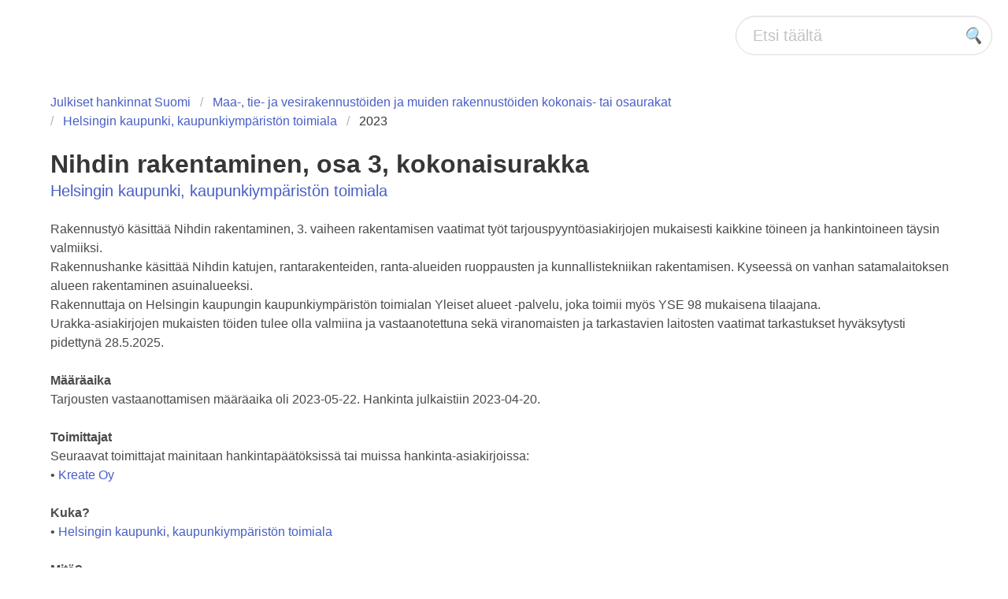

--- FILE ---
content_type: text/html; charset=utf-8
request_url: https://fi.openprocurements.com/tender/nihdin-rakentaminen-osa-3-kokonaisurakka/
body_size: 6798
content:
<!DOCTYPE html>
<html lang="fi">
  <meta name="viewport" content="width=device-width, initial-scale=1">
  <head>
    <meta charset="utf-8">
    <title>
Nihdin rakentaminen, osa 3, kokonaisurakka | Helsingin kaupunki, kaupunkiympäristön toimiala    | Julkiset hankinnat Suomi</title>
    <link rel="stylesheet" href="/static/css/bulma.min.css">
    <style>
      .emoji {
          font-family: Apple Color Emoji, Segoe UI Emoji, Noto Color Emoji, Android Emoji, EmojiSymbols, EmojiOne Mozilla, Twemoji Mozilla, Segoe UI Symbol, Noto Color Emoji Compat, emoji;
      }
    </style>
    <link rel="apple-touch-icon"
          sizes="180x180"
          href="/static/favicon/apple-touch-icon.png">
    <link rel="icon"
          type="image/png"
          sizes="16x16"
          href="/static/favicon/favicon-16x16.png">
    <link rel="icon"
          type="image/png"
          sizes="192x192"
          href="/static/favicon/android-chrome-192x192.png">
    <link rel="icon"
          type="image/png"
          sizes="32x32"
          href="/static/favicon/favicon-32x32.png">
    <link rel="icon"
          type="image/png"
          sizes="512x512"
          href="/static/favicon/android-chrome-512x512.png">
    <link rel="manifest" href="/static/favicon/site.webmanifest">
    <link rel="shortcut icon"
          type="image/x-icon"
          href="/static/favicon/favicon.ico">
    <meta name="theme-color" content="#ffffff">
  </head>
  <body>
    <nav class="navbar"
         style="padding-left: 20px;
                padding-right: 20px;
                padding-top: 20px">
      <!-- div class="navbar-brand" -->
      <!-- a class="navbar-item" href="/" -->
      <!-- TODO: webp logo goes here width="291" height="50" style="max-height: none;" alt="foo" -->
      <!-- /a -->
      <!-- /div -->
      <div class="navbar-end">
        <div class="control has-icons-right">
          <form action="/search/" id="search_box">
            <input class="input is-medium is-rounded"
                   type="text"
                   placeholder="Etsi täältä"
                   name="q"
>
            <span class="icon is-medium is-right is-clickable"
                  onclick="document.getElementById('search_box').submit();">
              <i class="fas fa-search emoji">🔍</i>
            </span>
          </form>
        </div>
      </div>
    </nav>
    <section class="section">
      <div class="container">
        <div class="block">
  <nav class="breadcrumb" aria-label="breadcrumbs">
    <ul>
      <li>
        <a href="/">Julkiset hankinnat Suomi</a>
      </li>
      <li>    <a href="/cpv/45200000/"
>Maa-, tie- ja vesirakennustöiden ja muiden rakennustöiden kokonais- tai osaurakat</a>
</li>
      <li><a href="/buyer/helsingin-kaupunki-kaupunkiympariston-toimiala/"
>Helsingin kaupunki, kaupunkiympäristön toimiala</a></li>
      <li class="is-active">
        <a href="#" aria-current="page">2023</a>
      </li>
    </ul>
  </nav>
  <div class="block">
    <h1 class="title">Nihdin rakentaminen, osa 3, kokonaisurakka</h1>
    <h2 class="subtitle"><a href="/buyer/helsingin-kaupunki-kaupunkiympariston-toimiala/"
>Helsingin kaupunki, kaupunkiympäristön toimiala</a></h2>
    Rakennustyö käsittää Nihdin rakentaminen, 3. vaiheen rakentamisen vaatimat työt tarjouspyyntöasiakirjojen mukaisesti kaikkine töineen ja hankintoineen täysin valmiiksi.
    <br />
    Rakennushanke käsittää Nihdin katujen, rantarakenteiden, ranta-alueiden ruoppausten ja kunnallistekniikan rakentamisen. Kyseessä on vanhan satamalaitoksen alueen rakentaminen asuinalueeksi.
    <br />
    Rakennuttaja on Helsingin kaupungin kaupunkiympäristön toimialan Yleiset alueet -palvelu, joka toimii myös YSE 98 mukaisena tilaajana.
    <br />
    Urakka-asiakirjojen mukaisten töiden tulee olla valmiina ja vastaanotettuna sekä viranomaisten ja tarkastavien laitosten vaatimat tarkastukset hyväksytysti pidettynä 28.5.2025.
    <br />
    <br />
      <b>Määräaika</b>
      <br />
Tarjousten vastaanottamisen määräaika oli 2023-05-22.
Hankinta julkaistiin 2023-04-20.
      <br />
      <br />
      <b>Toimittajat</b>
      <br />
Seuraavat toimittajat mainitaan hankintapäätöksissä tai muissa hankinta-asiakirjoissa:      <ul>
          <li>• <a href="/supplier/kreate-oy/"
>Kreate Oy</a></li>
      </ul>
      <br />
    <b>Kuka?</b>
    <br />
    <ul>
      <li>• <a href="/buyer/helsingin-kaupunki-kaupunkiympariston-toimiala/"
>Helsingin kaupunki, kaupunkiympäristön toimiala</a></li>
    </ul>
    <br />
    <b>Mitä?</b>
    <br />
    <ul>
        <li>
          •
                <a href="/cpv/45000000/"
>Rakennustyöt</a>

›                <a href="/cpv/45200000/"
>Maa-, tie- ja vesirakennustöiden ja muiden rakennustöiden kokonais- tai osaurakat</a>

        </li>
    </ul>
    <br />
      <b>Missä?</b>
      <br />
      <ul>
          <li>
            •
              <a href="/nuts/fi1/">Manner-Suomi</a>

›              <a href="/nuts/fi1b/">Helsinki-Uusimaa</a>

          </li>
      </ul>
      <br />
    <div class="block"><b>Hankintojen historia</b>
<table class="table is-striped">
  <thead>
    <tr>
      <th>Päivämäärä</th>
      <th>Asiakirja</th>
    </tr>
  </thead>
  <tbody>
      <tr>
        <td>  <span class="tag">2023-04-20</span>
</td>
        <td>
            <a href="#doc-1">
            hankintailmoitus
            </a>
        </td>
      </tr>
      <tr>
        <td>  <span class="tag">2023-08-15</span>
</td>
        <td>
            <a href="#doc-2">
            Ilmoitus tehdystä sopimuksesta
            </a>
        </td>
      </tr>
  </tbody>
</table>
  <div class="notification  is-light"
       id="doc-1">
    <b>hankintailmoitus (2023-04-20)</b>
    <br />
          <span class="has-text-weight-bold">Hankintaviranomainen</span>
          <br />
            <span class="has-text-weight-semibold">Nimi ja osoitteet</span>
            <br />
          Nimi: Helsingin kaupunki, kaupunkiympäristön toimiala
          <br />
          Kansallinen rekisterinumero: 0201256-6
          <br />
          Postiosoite: PL 58208
          <br />
          Postitoimipaikka: Helsingin kaupunki
          <br />
          Postinumero: 00099
          <br />
          Maa: Suomi <span class="emoji">🇫🇮</span>
          <br />
          Sähköposti: <a href="mailto:kymp.infrahankinnat@hel.fi">kymp.infrahankinnat@hel.fi</a> <span class="emoji">📧</span>
          <br />
          Alue: <a href="/nuts/fi1b/">Helsinki-Uusimaa</a>
 <span class="emoji">🏙️</span>
          <br />
          URL: <a href="https://www.hel.fi/kaupunkiymparisto/fi/" rel="nofollow" target="_new">https://www.hel.fi/kaupunkiymparisto/fi/</a> <span class="emoji">🌏</span>
          <br />
            <span class="has-text-weight-semibold">Viestintä</span>
            <br />
          Asiakirjojen URL-osoite: <a href="https://tarjouspalvelu.fi/helsinki?id=456196&amp;tpk=624f96f2-9c86-49bc-b011-c4bda92a2c8b" rel="nofollow" target="_new">https://tarjouspalvelu.fi/helsinki?id=456196&amp;tpk=624f96f2-9c86-49bc-b011-c4bda92a2c8b</a> <span class="emoji">🌏</span>
          <br />
          Osallistumisen URL-osoite: <a href="https://tarjouspalvelu.fi/helsinki?id=456196&amp;tpk=624f96f2-9c86-49bc-b011-c4bda92a2c8b" rel="nofollow" target="_new">https://tarjouspalvelu.fi/helsinki?id=456196&amp;tpk=624f96f2-9c86-49bc-b011-c4bda92a2c8b</a> <span class="emoji">🌏</span>
          <br />
<br />          <span class="has-text-weight-bold">Kohde</span>
          <br />
            <span class="has-text-weight-semibold">Hankinnan laajuus</span>
            <br />
          Otsikko: Nihdin rakentaminen, osa 3, kokonaisurakka
HEL 2023-005260
          <br />
          Tuotteet/palvelut:     <a href="/cpv/45200000/"
>Maa-, tie- ja vesirakennustöiden ja muiden rakennustöiden kokonais- tai osaurakat</a>
 <span class="emoji">📦</span>
          <br />
            Lyhyt kuvaus: 
            <br />
            <i>“Rakennustyö käsittää Nihdin rakentaminen, 3. vaiheen rakentamisen vaatimat työt tarjouspyyntöasiakirjojen mukaisesti kaikkine töineen ja hankintoineen...”</i>
            <div id="modal-js-2" class="modal">
              <div class="modal-background"></div>
              <div class="modal-content">
                <div class="box">
                    <p>
                      <b>Lyhyt kuvaus</b>
                    </p>
                  Rakennustyö käsittää Nihdin rakentaminen, 3. vaiheen rakentamisen vaatimat työt tarjouspyyntöasiakirjojen mukaisesti kaikkine töineen ja hankintoineen täysin valmiiksi.
                  <br />
                  Rakennushanke käsittää Nihdin katujen, rantarakenteiden, ranta-alueiden ruoppausten ja kunnallistekniikan rakentamisen. Kyseessä on vanhan satamalaitoksen alueen rakentaminen asuinalueeksi.
                  <br />
                  Rakennuttaja on Helsingin kaupungin kaupunkiympäristön toimialan Yleiset alueet -palvelu, joka toimii myös YSE 98 mukaisena tilaajana.
                  <br />
                  Urakka-asiakirjojen mukaisten töiden tulee olla valmiina ja vastaanotettuna sekä viranomaisten ja tarkastavien laitosten vaatimat tarkastukset hyväksytysti pidettynä 28.5.2025.
                </div>
              </div>
              <button class="modal-close is-large" aria-label="close"></button>
            </div>
            &nbsp;&nbsp;
            <a class="js-modal-trigger"
               data-target="modal-js-2"
               href="#">Näytä lisää</a>
          <br />
          Arvioitu arvo ilman arvonlisäveroa: EUR 15 200 000 💰
          <br />
          <br />
          <span class="has-text-weight-semibold">1️⃣</span>
          <br />
          Suorituspaikka: <a href="/nuts/fi1b/">Helsinki-Uusimaa</a>
 <span class="emoji">🏙️</span>
          <br />
          Pääkohde tai suorituspaikka: Kaupunginosan nro: Sörnäinen (10)
Karttaruutu: H4
Helsinki
          <br />
            Hankinnan kuvaus: 
            <br />
            <i>“Urakka käsittää Nihdin rakentamisen työt urakka-asiakirjojen osoittamassa laajuudessa.
Urakkamuotona on kokonaisurakka, jossa työhön valittu urakoitsija...”</i>
            <div id="modal-js-3" class="modal">
              <div class="modal-background"></div>
              <div class="modal-content">
                <div class="box">
                    <p>
                      <b>Hankinnan kuvaus</b>
                    </p>
                  Urakka käsittää Nihdin rakentamisen työt urakka-asiakirjojen osoittamassa laajuudessa.
                  <br />
                  Urakkamuotona on kokonaisurakka, jossa työhön valittu urakoitsija toimii YSE:n ja Suomen lainsäädännön tarkoittamana pääurakoitsijan asemassa toimivana päätoteuttajana.
                  <br />
                  Urakoitsija vastaa työmaan johtovelvollisuuksista ja työmaapalveluista.
                  <br />
                  YKT-osapuolet ovat 7.3.2017 solmineet ”yhteinen kunnallistekninen työmaa” nimellä yhteistoimintasopimuksen, jossa Helsingin kaupunki on nimetty ”päätilaajaksi” ja muut sopijapuolet ”tilaajiksi”. Tässä sopimuksessa YKT-osapuolet ovat mm. sopineet yhteisen VNa 205/2009 mukaisen turvallisuuskoordinaattorin nimeämisestä. YKT-työmaan ”tilaajilta” siirtyy päätoteuttajalle kaikki tämän urakan kaupallisissa asiakirjoissa mainitut päätoteuttajan velvollisuudet.
                  <br />
                  Urakkaohjelman kohdassa 1.7 on lueteltu rakennuttajan YKT-osapuolet, erillisurakat ja kohdassa 3.4 muut rakennuttajan hankinnat. YKT-osapuolien hankintarajoja on lisäksi täsmennetty urakkarajaliitteessä.
                  <br />
                  Urakkaan sisältyvät asiakirjaluettelossa mainittujen suunnitelmien mukaisten töiden lisäksi työmaan johtovelvollisuudet sekä työmaapalvelut, jotka koskevat myös kohdan 3.4 erillisurakoita ja urakkarajaliitteessä esitettyjä YKT-osapuolien hankintarajoja.
                  <br />
                  Työ tehdään kokonaishintaurakkana.
                  <br />
                  Työmaa toteutetaan kokonaisuudessaan vähäpäästöisenä työmaana.
                  <br />
                  Urakkaohjelman kohdassa 2.2 on ilmoitettu työsuoritukset ja massamäärät, jotka on sidottu rakennuttajan ilmoittamiin määriin kokonaishintaan sisältyvinä.
                  <br />
                  Suunnitelmissa esitetyt määrät eivät ole tilaajaa sitovia.
                  <br />
                  Urakoitsijaksi valitaan kokonaistaloudellisesti edullisimman tarjouksen antanut tarjoaja. Kokonaistaloudellisesti edullisin on tarjous, joka on rakennuttajan asettamien tarjoajan soveltuvuutta koskevien vaatimusten täyttävistä tarjouksista hinnaltaan halvin.
                  <br />
                  Tilaajaan sopimussuhteessa olevan urakoitsijan alihankkijalla/aliurakoitsijalla on oikeus antaa urakka edelleen alihankintana/aliurakkana. Hankinnan/urakan ketjuttaminen tätä pidemmälle ei ole mahdollista ilman erityisen perusteltua syytä ja siihen on saatava tilaajan/rakennuttajan kirjallinen suostumus.
                  <br />
                  Urakkaan on asetettu välitavoitteet urakkaohjelman kohdan 8.4 mukaisesti.
                </div>
              </div>
              <button class="modal-close is-large" aria-label="close"></button>
            </div>
            &nbsp;&nbsp;
            <a class="js-modal-trigger"
               data-target="modal-js-3"
               href="#">Näytä lisää</a>
          <br />
            <span class="has-text-weight-semibold">Myöntämisperusteet</span>
            <br />
            Hinta
          <br />
            <span class="has-text-weight-semibold">Hankinnan laajuus</span>
            <br />
          Arvioitu kokonaisarvo ilman arvonlisäveroa: EUR 15 200 000 💰
          <br />
            <span class="has-text-weight-semibold">Kesto</span>
            <br />
          Aloituspäivä: 2023-06-01 📅
          <br />
          Loppupäivä: 2025-09-01 📅
          <br />
            <span class="has-text-weight-semibold">Kuvaus</span>
            <br />
            Lisätietoja: 
            <br />
            <i>“Rakennuttaja edellyttää,että urakoitsija on tutustunut rakennuspaikkaan ja sen olosuhteisiin ennen tarjouksen antamista. Rakennuspaikka on yleistä ja...”</i>
            <div id="modal-js-4" class="modal">
              <div class="modal-background"></div>
              <div class="modal-content">
                <div class="box">
                    <p>
                      <b>Lisätietoja</b>
                    </p>
                  Rakennuttaja edellyttää,että urakoitsija on tutustunut rakennuspaikkaan ja sen olosuhteisiin ennen tarjouksen antamista. Rakennuspaikka on yleistä ja julkista aluetta,joten tarjoajat voivat tutustua kohteeseen omatoimisesti.
                  <br />
                  Rakennuspaikkaa esittelee:Juha Lahti,Tommi Luostarinen/Pasi Kolomainen ja Timo Säynätjoki. Esittelyaikaa voi tiedustella <a href="mailto:pasi.kolomainen@welado.fi/tommi.luostarinen@welado.fi">pasi.kolomainen@welado.fi/tommi.luostarinen@welado.fi</a>
                </div>
              </div>
              <button class="modal-close is-large" aria-label="close"></button>
            </div>
            &nbsp;&nbsp;
            <a class="js-modal-trigger"
               data-target="modal-js-4"
               href="#">Näytä lisää</a>
          <br />
<br />          <span class="has-text-weight-bold">Oikeudelliset, taloudelliset, rahoitukselliset ja tekniset tiedot</span>
          <br />
            <span class="has-text-weight-semibold">Taloudellinen ja rahoituksellinen asema</span>
            <br />
            Hankinta-asiakirjoissa mainitut valintaperusteet
          <br />
            <span class="has-text-weight-semibold">Tekninen ja ammatillinen pätevyys</span>
            <br />
            Hankinta-asiakirjoissa mainitut valintaperusteet
          <br />
            <span class="has-text-weight-semibold">Tiedot sopimuksen toteuttamisesta vastaavasta henkilöstöstä</span>
            <br />
            Velvollisuus ilmoittaa sopimuksen toteuttamiseen nimetyn henkilöstön nimet ja ammatillinen pätevyys
          <br />
<br />          <span class="has-text-weight-bold">Menettely</span>
          <br />
            <span class="has-text-weight-semibold">Toimenpiteen tyyppi</span>
            <br />
            Avoin menettely
          <br />
            <span class="has-text-weight-semibold">Hallinnolliset tiedot</span>
            <br />
          Tarjousten tai osallistumishakemusten vastaanottamisen määräaika: 2023-05-22
13:00 📅
          <br />
          Kielet, joilla tarjoukset tai osallistumishakemukset voidaan jättää: suomi <span class="emoji">🗣️</span>
          <br />
Jäljempänä oleva aikataulu on ilmaistu kuukausina.
            <br />
          Vähimmäisaika, jonka kuluessa tarjoajan on pidettävä tarjous voimassa: 3
          <br />
          Tarjousten avaamista koskevat ehdot: 2023-05-22
13:05 📅
          <br />
<br />          <span class="has-text-weight-bold">Täydentävät tiedot</span>
          <br />
            <span class="has-text-weight-semibold">Tietoa sähköisistä työnkuluista</span>
            <br />
            Sähköistä tilaamista käytetään
          <br />
            Sähköinen laskutus hyväksytään
          <br />
            Sähköistä maksua käytetään
          <br />
            <span class="has-text-weight-semibold">Lisätietoja</span>
            <br />
            
            <br />
            <i>“Tällä ilmoituksella on liitteitä/linkkejä osoitteessa https://www.hankintailmoitukset.fi/fi/public/procurement/86708/notice/126454”</i>
          <br />
            <span class="has-text-weight-semibold">Arvostelurunko</span>
            <br />
          Nimi: Markkinaoikeus
          <br />
          Postiosoite: Sörnäistenkatu 1
          <br />
          Postitoimipaikka: Helsinki
          <br />
          Postinumero: 00580
          <br />
          Maa: Suomi <span class="emoji">🇫🇮</span>
          <br />
          Puhelin: <a href="tel:+358 295643300">+358 295643300</a> <span class="emoji">📞</span>
          <br />
          Sähköposti: <a href="mailto:markkinaoikeus@oikeus.fi">markkinaoikeus@oikeus.fi</a> <span class="emoji">📧</span>
          <br />
          URL: <a href="http://www.oikeus.fi/markkinaoikeus" rel="nofollow" target="_new">http://www.oikeus.fi/markkinaoikeus</a> <span class="emoji">🌏</span>
          <br />
Lähde: OJS 2023/S 081-245195 (2023-04-20)
  </div>
  <div class="notification is-info is-light"
       id="doc-2">
    <b>Ilmoitus tehdystä sopimuksesta (2023-08-15)</b>
    <br />
          <span class="has-text-weight-bold">Kohde</span>
          <br />
            <span class="has-text-weight-semibold">Hankinnan laajuus</span>
            <br />
          Otsikko: Nihdin rakentaminen, osa 3, kokonaisurakka
          <br />
          Hankinnan kokonaisarvo (ilman arvonlisäveroa): EUR 9 839 750 💰
          <br />
            <span class="has-text-weight-semibold">Kuvaus</span>
            <br />
            Hankinnan kuvaus: 
            <br />
            <i>“Urakoitsijaksi valittiin kokonaistaloudellisesti edullisimman tarjouksen antanut tarjoaja. Kokonaistaloudellisesti edullisin on tarjous, joka on...”</i>
            <div id="modal-js-2" class="modal">
              <div class="modal-background"></div>
              <div class="modal-content">
                <div class="box">
                    <p>
                      <b>Hankinnan kuvaus</b>
                    </p>
                  Urakoitsijaksi valittiin kokonaistaloudellisesti edullisimman tarjouksen antanut tarjoaja. Kokonaistaloudellisesti edullisin on tarjous, joka on rakennuttajan asettamien tarjoajan soveltuvuutta koskevien vaatimusten täyttävistä tarjouksista hinnaltaan halvin.
                </div>
              </div>
              <button class="modal-close is-large" aria-label="close"></button>
            </div>
            &nbsp;&nbsp;
            <a class="js-modal-trigger"
               data-target="modal-js-2"
               href="#">Näytä lisää</a>
          <br />
            Lisätietoja: 
            <br />
            <i>“Rakennuttaja on edellyttänyt, että urakoitsija on tutustunut rakennuspaikkaan ja sen olosuhteisiin ennen tarjouksen antamista. Rakennuspaikka on yleistä ja...”</i>
            <div id="modal-js-3" class="modal">
              <div class="modal-background"></div>
              <div class="modal-content">
                <div class="box">
                    <p>
                      <b>Lisätietoja</b>
                    </p>
                  Rakennuttaja on edellyttänyt, että urakoitsija on tutustunut rakennuspaikkaan ja sen olosuhteisiin ennen tarjouksen antamista. Rakennuspaikka on yleistä ja julkista aluetta, joten tarjoajat ovat voineet tutustua kohteeseen omatoimisesti.
                </div>
              </div>
              <button class="modal-close is-large" aria-label="close"></button>
            </div>
            &nbsp;&nbsp;
            <a class="js-modal-trigger"
               data-target="modal-js-3"
               href="#">Näytä lisää</a>
          <br />
<br />          <span class="has-text-weight-bold">Menettely</span>
          <br />
            <span class="has-text-weight-semibold">Hallinnolliset tiedot</span>
            <br />
          Tätä menettelyä koskeva aiempi julkaisu: 2023/S 081-245195
          <br />
<br />          <span class="has-text-weight-bold">Sopimuksen tekeminen</span>
          <br />
          <br />
          <span class="has-text-weight-semibold">1️⃣</span>
          <br />
          Otsikko: Nihdin rakentaminen, osa 3, kokonaisurakka
          <br />
          Sopimuksen tekopäivä: 2023-08-03 📅
          <br />
            <span class="has-text-weight-semibold">Tietoa tarjouskilpailuista</span>
            <br />
          Saatujen tarjousten määrä: 6
          <br />
          Pk-yrityksiltä saatujen tarjousten määrä: 2
          <br />
          Sähköisesti vastaanotettujen tarjousten määrä: 6
          <br />
            <span class="has-text-weight-semibold">Toimeksisaajan nimi ja osoite</span>
            <br />
          Nimi: Kreate Oy
          <br />
          Kansallinen rekisterinumero: 0168716-6
          <br />
          Postitoimipaikka: Tuusula
          <br />
          Maa: Suomi <span class="emoji">🇫🇮</span>
          <br />
          Alue: <a href="/nuts/fi1b1/">Helsinki-Uusimaa</a>
 <span class="emoji">🏙️</span>
          <br />
            Toimeksisaaja on pk-yritys
          <br />
            <span class="has-text-weight-semibold">Tiedot sopimuksen/erän arvosta (ilman alv:tä)</span>
            <br />
          Hankintasopimuksen/kiinteistön arvioitu kokonaisarvo: EUR 9 839 750 💰
          <br />
          Sopimuksen/osuuden kokonaisarvo: EUR 9 839 750 💰
          <br />
<br />          <span class="has-text-weight-bold">Täydentävät tiedot</span>
          <br />
            <span class="has-text-weight-semibold">Arvostelurunko</span>
            <br />
          Postiosoite: Radanrakentajantie 5
          <br />
          Postinumero: 00520
          <br />
Lähde: OJS 2023/S 158-502819 (2023-08-15)
  </div>
</div>
  </div>
  <div class="box content is-small">
    <div class="title is-7">
Uudet hankinnat asiaan liittyvissä luokissa <span class="emoji">🆕</a>
  </div>
  <ul>          <li>
                <a href="/cpv/45000000/"
>Rakennustyöt</a>
</li>
<ul>          <li>
                <a href="/cpv/45200000/"
>Maa-, tie- ja vesirakennustöiden ja muiden rakennustöiden kokonais- tai osaurakat</a>
</li>
<ul>          <li>
                <a href="/cpv/45210000/"
>Talonrakentaminen</a>
</li>
          <li>
                <a href="/cpv/45220000/"
>Rakennelmiin ja teknisiin rakenteisiin liittyvät työt</a>
</li>
          <li>
                <a href="/cpv/45230000/"
>Putkijohtojen, tietoliikenne- ja voimalinjojen, teiden, lentokenttien ja rautateiden rakentamistyöt; maanpinnoitus</a>
</li>
          <li>
                <a href="/cpv/45240000/"
>Vesirakennustyöt</a>
</li>
          <li>
                <a href="/cpv/45250000/"
>Tehtaiden, laitosten, kaivosten, verstaiden, pajojen sekä öljy- ja kaasuteollisuuden rakennusten rakentamistyöt</a>
</li>
          <li>
                <a href="/cpv/45260000/"
>Kattotyöt ja muut rakennusalan erikoistyöt</a>
</li>
</ul></ul></ul>
</div>
  <div class="box">
    <div class="title is-7">
Aiheeseen liittyvät haut <span class="emoji">🔍</a>
  </div>
    <div class="block">
      <span class="tag">Alue:</span>
        <a href="/nuts/fi/"
class="tag is-rounded is-link is-light">Suomi/Finland</a>
        <a href="/nuts/fi1/"
class="tag is-rounded is-link is-light">Manner-Suomi</a>
        <a href="/nuts/fi1b/"
class="tag is-rounded is-link is-light">Helsinki-Uusimaa</a>
    </div>
    <div class="block">
      <span class="tag">Tuotteet/palvelut:</span>
        <a href="/cpv/45000000/"
class="tag is-rounded is-link is-light">Rakennustyöt</a>
        <a href="/cpv/45200000/"
class="tag is-rounded is-link is-light">Maa-, tie- ja vesirakennustöiden ja...</a>
    </div>
</div>
        </div>
        <footer class="footer">
          <div class="content has-text-centered">
            <a href="/">OpenProcurements.com: Julkiset hankinnat Suomi</a> | <a href="/">Tietoa meistä</a> | <a href="/contact/">Ota yhteyttä</a>
            <div>
              <a href="/" title="Julkiset hankinnat Suomi"><span class="emoji">🇫🇮</span></a>
                <a href="https://bg.openprocurements.com/"
                   title="Julkiset hankinnat Bulgaria"><span class="emoji">🇧🇬</span></a>
                <a href="https://cz.openprocurements.com/"
                   title="Julkiset hankinnat Tšekki"><span class="emoji">🇨🇿</span></a>
                <a href="https://de.openprocurements.com/"
                   title="Julkiset hankinnat Saksa"><span class="emoji">🇩🇪</span></a>
                <a href="https://dk.openprocurements.com/"
                   title="Julkiset hankinnat Tanska"><span class="emoji">🇩🇰</span></a>
                <a href="https://ee.openprocurements.com/"
                   title="Julkiset hankinnat Viro"><span class="emoji">🇪🇪</span></a>
                <a href="https://es.openprocurements.com/"
                   title="Julkiset hankinnat Espanja"><span class="emoji">🇪🇸</span></a>
                <a href="https://fr.openprocurements.com/"
                   title="Julkiset hankinnat Ranska"><span class="emoji">🇫🇷</span></a>
                <a href="https://gr.openprocurements.com/"
                   title="Julkiset hankinnat Kreikka"><span class="emoji">🇬🇷</span></a>
                <a href="https://hu.openprocurements.com/"
                   title="Julkiset hankinnat Unkari"><span class="emoji">🇭🇺</span></a>
                <a href="https://ie.openprocurements.com/"
                   title="Julkiset hankinnat Irlanti"><span class="emoji">🇮🇪</span></a>
                <a href="https://it.openprocurements.com/"
                   title="Julkiset hankinnat Italia"><span class="emoji">🇮🇹</span></a>
                <a href="https://lt.openprocurements.com/"
                   title="Julkiset hankinnat Liettua"><span class="emoji">🇱🇹</span></a>
                <a href="https://lv.openprocurements.com/"
                   title="Julkiset hankinnat Latvia"><span class="emoji">🇱🇻</span></a>
                <a href="https://nl.openprocurements.com/"
                   title="Julkiset hankinnat Alankomaat"><span class="emoji">🇳🇱</span></a>
                <a href="https://pl.openprocurements.com/"
                   title="Julkiset hankinnat Puola"><span class="emoji">🇵🇱</span></a>
                <a href="https://pt.openprocurements.com/"
                   title="Julkiset hankinnat Portugali"><span class="emoji">🇵🇹</span></a>
                <a href="https://ro.openprocurements.com/"
                   title="Julkiset hankinnat Romania"><span class="emoji">🇷🇴</span></a>
                <a href="https://se.openprocurements.com/"
                   title="Julkiset hankinnat Ruotsi"><span class="emoji">🇸🇪</span></a>
                <a href="https://si.openprocurements.com/"
                   title="Julkiset hankinnat Slovenia"><span class="emoji">🇸🇮</span></a>
                <a href="https://sk.openprocurements.com/"
                   title="Julkiset hankinnat Slovakia"><span class="emoji">🇸🇰</span></a>
            </div>
          </div>
        </footer>
      </div>
    </section>
  <script defer src="https://static.cloudflareinsights.com/beacon.min.js/vcd15cbe7772f49c399c6a5babf22c1241717689176015" integrity="sha512-ZpsOmlRQV6y907TI0dKBHq9Md29nnaEIPlkf84rnaERnq6zvWvPUqr2ft8M1aS28oN72PdrCzSjY4U6VaAw1EQ==" data-cf-beacon='{"version":"2024.11.0","token":"e2560cb713534f5f8ce36c8026d58ca3","r":1,"server_timing":{"name":{"cfCacheStatus":true,"cfEdge":true,"cfExtPri":true,"cfL4":true,"cfOrigin":true,"cfSpeedBrain":true},"location_startswith":null}}' crossorigin="anonymous"></script>
</body>
  <script>
    document.addEventListener('DOMContentLoaded', () => {
        function openModal($el) {
            $el.classList.add('is-active');
        }

        function closeModal($el) {
            $el.classList.remove('is-active');
        }

        function closeAllModals() {
            (document.querySelectorAll('.modal') || []).forEach(($modal) => {
                closeModal($modal);
            });
        }

        (document.querySelectorAll('.js-modal-trigger') || []).forEach(($trigger) => {
            const modal = $trigger.dataset.target;
            const $target = document.getElementById(modal);

            $trigger.addEventListener('click', () => {
                openModal($target);
            });
        });

        (document.querySelectorAll('.modal-background, .modal-close, .modal-card-head .delete, .modal-card-foot .button') || []).forEach(($close) => {
            const $target = $close.closest('.modal');

            $close.addEventListener('click', () => {
                closeModal($target);
            });
        });

        document.addEventListener('keydown', (event) => {
            const e = event || window.event;

            if (e.keyCode === 27) {
                closeAllModals();
            }
        });
    });

    document.addEventListener('DOMContentLoaded', () => {
        (document.querySelectorAll('.notification .delete') || []).forEach(($delete) => {
            const $notification = $delete.parentNode;

            $delete.addEventListener('click', () => {
                $notification.parentNode.removeChild($notification);
            });
        });
    });
  </script>
</html>